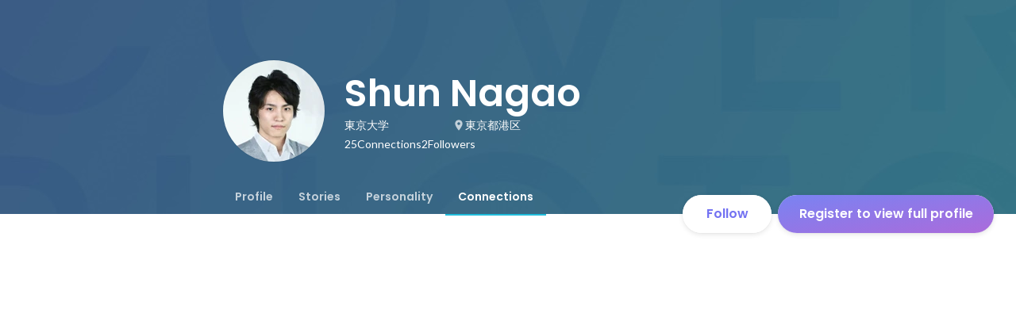

--- FILE ---
content_type: text/html; charset=utf-8
request_url: https://sg.wantedly.com/id/shun_nagao_e/connections
body_size: 14120
content:
<!DOCTYPE html><html lang="en"><head><meta charSet="utf-8"/><meta name="viewport" content="width=device-width, minimum-scale=1, maximum-scale=1, initial-scale=1, viewport-cover=cover, user-scalable=no"/><meta name="keywords" content="ソーシャルリクルーティング,Wantedly,ウォンテッドリー,facebook,求人,採用,転職,就職,就活,ビジネスSNS"/><meta property="fb:app_id" content="234170156611754"/><meta name="twitter:card" content="summary_large_image"/><meta name="twitter:site" content="@wantedly"/><title>Shun Nagao&#x27;s Wantedly Profile</title><meta property="og:title" content="Shun Nagao&#x27;s Wantedly Profile"/><meta property="og:image" content="https://www.wantedly.com/users/74109/share_image"/><meta property="twitter:image" content="https://www.wantedly.com/users/74109/share_image"/><meta property="og:type" content="article"/><meta property="og:description" content="起業はメタルだ！
東京大学大学院情報理工学系研究科修士。IPA未踏クリエータ。メタラー起業家。ヒトクセの立ち上げを行い技術統括を行う傍ら、営業や経営、事業戦略作りなどをしております。最近の趣味はカクテル作り。"/><meta name="description" content="起業はメタルだ！
東京大学大学院情報理工学系研究科修士。IPA未踏クリエータ。メタラー起業家。ヒトクセの立ち上げを行い技術統括を行う傍ら、営業や経営、事業戦略作りなどをしております。最近の趣味はカクテル作り。"/><meta property="og:url" content="https://www.wantedly.com/id/shun_nagao_e"/><meta name="twitter:url" content="https://www.wantedly.com/id/shun_nagao_e"/><meta name="twitter:title" content="Shun Nagao&#x27;s Wantedly Profile"/><meta name="twitter:description" content="起業はメタルだ！
東京大学大学院情報理工学系研究科修士。IPA未踏クリエータ。メタラー起業家。ヒトクセの立ち上げを行い技術統括を行う傍ら、営業や経営、事業戦略作りなどをしております。最近の趣味はカクテル作り。"/><link rel="canonical" href="https://www.wantedly.com/id/shun_nagao_e"/><script type="application/ld+json">{"@context":"https://schema.org","@graph":[{"@type":"Organization","@id":"https://www.wantedly.com/#organization","name":"Wantedly","url":"https://www.wantedly.com","sameAs":["https://wantedlyinc.com","https://www.facebook.com/wantedly","https://x.com/wantedly"],"logo":{"@type":"ImageObject","url":"https://wantedly-assets.wantedly.com/static/logo/logo-color-LightBG.svg","width":"240","height":"60"}},{"@type":"WebSite","@id":"https://www.wantedly.com/#website","url":"https://www.wantedly.com","name":"Wantedly","inLanguage":"ja","publisher":{"@id":"https://www.wantedly.com/#organization"},"potentialAction":{"@type":"SearchAction","target":{"@type":"EntryPoint","urlTemplate":"https://www.wantedly.com/search?query={search_term_string}"},"query-input":"required name=search_term_string"}},{"@type":"ProfilePage","@id":"https://www.wantedly.com/id/shun_nagao_e#profilepage","url":"https://www.wantedly.com/id/shun_nagao_e","name":"Shun Nagao&apos;s Wantedly Profile","description":"起業はメタルだ！\n東京大学大学院情報理工学系研究科修士。IPA未踏クリエータ。メタラー起業家。ヒトクセの立ち上げを行い技術統括を行う傍ら、営業や経営、事業戦略作りなどをしております。最近の趣味はカクテル作り。","inLanguage":"ja","isPartOf":{"@id":"https://www.wantedly.com/#website"},"publisher":{"@id":"https://www.wantedly.com/#organization"},"breadcrumb":{"@id":"https://www.wantedly.com/id/shun_nagao_e#breadcrumbs"},"primaryImageOfPage":{"@type":"ImageObject","@id":"https://www.wantedly.com/id/shun_nagao_e#avatar","url":"https://images.wantedly.com/i/yufZrmb","contentUrl":"https://images.wantedly.com/i/yufZrmb","width":"160","height":"160"},"mainEntity":{"@id":"https://www.wantedly.com/id/shun_nagao_e#person"},"about":{"@id":"https://www.wantedly.com/id/shun_nagao_e#person"}},{"@type":"Person","@id":"https://www.wantedly.com/id/shun_nagao_e#person","name":"Shun Nagao","alternateName":"Shun Nagao","description":"起業はメタルだ！\n東京大学大学院情報理工学系研究科修士。IPA未踏クリエータ。メタラー起業家。ヒトクセの立ち上げを行い技術統括を行う傍ら、営業や経営、事業戦略作りなどをしております。最近の趣味はカクテル作り。","url":"https://www.wantedly.com/id/shun_nagao_e","image":{"@type":"ImageObject","@id":"https://www.wantedly.com/id/shun_nagao_e#avatar","url":"https://images.wantedly.com/i/yufZrmb","contentUrl":"https://images.wantedly.com/i/yufZrmb","width":"160","height":"160"},"address":{"@type":"PostalAddress","addressRegion":"東京都港区","addressCountry":"JP"},"givenName":"Shun","familyName":"Nagao","jobTitle":"東京大学"},{"@type":"BreadcrumbList","@id":"https://www.wantedly.com/id/shun_nagao_e#breadcrumbs","itemListElement":[{"@type":"ListItem","position":1,"name":"Wantedly","item":"https://www.wantedly.com"},{"@type":"ListItem","position":2,"name":"Shun Nagao&apos;s Wantedly Profile","item":"https://www.wantedly.com/id/shun_nagao_e"}]}]}</script><link rel="alternate" hrefLang="x-default" href="https://www.wantedly.com/id/shun_nagao_e"/><link rel="alternate" hrefLang="ja" href="https://www.wantedly.com/id/shun_nagao_e"/><link rel="alternate" hrefLang="ja-jp" href="https://www.wantedly.com/id/shun_nagao_e"/><link rel="alternate" hrefLang="en-jp" href="https://en-jp.wantedly.com/id/shun_nagao_e"/><link rel="alternate" hrefLang="sg" href="https://sg.wantedly.com/id/shun_nagao_e"/><link rel="alternate" hrefLang="en-sg" href="https://sg.wantedly.com/id/shun_nagao_e"/><meta name="next-head-count" content="25"/><link rel="shortcut icon" href="/favicon.ico"/><style type="text/css">$<!-- -->.fresnel-container{margin:0;padding:0;}
@media not all and (min-width:0px) and (max-width:560.98px){.fresnel-at-mobile{display:none!important;}}
@media not all and (min-width:561px) and (max-width:960.98px){.fresnel-at-tablet{display:none!important;}}
@media not all and (min-width:961px) and (max-width:1280.98px){.fresnel-at-laptop{display:none!important;}}
@media not all and (min-width:1281px) and (max-width:1680.98px){.fresnel-at-laptopL{display:none!important;}}
@media not all and (min-width:1681px) and (max-width:1920.98px){.fresnel-at-laptopLL{display:none!important;}}
@media not all and (min-width:1921px){.fresnel-at-laptopXL{display:none!important;}}
@media not all and (max-width:560.98px){.fresnel-lessThan-tablet{display:none!important;}}
@media not all and (max-width:960.98px){.fresnel-lessThan-laptop{display:none!important;}}
@media not all and (max-width:1280.98px){.fresnel-lessThan-laptopL{display:none!important;}}
@media not all and (max-width:1680.98px){.fresnel-lessThan-laptopLL{display:none!important;}}
@media not all and (max-width:1920.98px){.fresnel-lessThan-laptopXL{display:none!important;}}
@media not all and (min-width:561px){.fresnel-greaterThan-mobile{display:none!important;}}
@media not all and (min-width:961px){.fresnel-greaterThan-tablet{display:none!important;}}
@media not all and (min-width:1281px){.fresnel-greaterThan-laptop{display:none!important;}}
@media not all and (min-width:1681px){.fresnel-greaterThan-laptopL{display:none!important;}}
@media not all and (min-width:1921px){.fresnel-greaterThan-laptopLL{display:none!important;}}
@media not all and (min-width:0px){.fresnel-greaterThanOrEqual-mobile{display:none!important;}}
@media not all and (min-width:561px){.fresnel-greaterThanOrEqual-tablet{display:none!important;}}
@media not all and (min-width:961px){.fresnel-greaterThanOrEqual-laptop{display:none!important;}}
@media not all and (min-width:1281px){.fresnel-greaterThanOrEqual-laptopL{display:none!important;}}
@media not all and (min-width:1681px){.fresnel-greaterThanOrEqual-laptopLL{display:none!important;}}
@media not all and (min-width:1921px){.fresnel-greaterThanOrEqual-laptopXL{display:none!important;}}
@media not all and (min-width:0px) and (max-width:560.98px){.fresnel-between-mobile-tablet{display:none!important;}}
@media not all and (min-width:0px) and (max-width:960.98px){.fresnel-between-mobile-laptop{display:none!important;}}
@media not all and (min-width:0px) and (max-width:1280.98px){.fresnel-between-mobile-laptopL{display:none!important;}}
@media not all and (min-width:0px) and (max-width:1680.98px){.fresnel-between-mobile-laptopLL{display:none!important;}}
@media not all and (min-width:0px) and (max-width:1920.98px){.fresnel-between-mobile-laptopXL{display:none!important;}}
@media not all and (min-width:561px) and (max-width:960.98px){.fresnel-between-tablet-laptop{display:none!important;}}
@media not all and (min-width:561px) and (max-width:1280.98px){.fresnel-between-tablet-laptopL{display:none!important;}}
@media not all and (min-width:561px) and (max-width:1680.98px){.fresnel-between-tablet-laptopLL{display:none!important;}}
@media not all and (min-width:561px) and (max-width:1920.98px){.fresnel-between-tablet-laptopXL{display:none!important;}}
@media not all and (min-width:961px) and (max-width:1280.98px){.fresnel-between-laptop-laptopL{display:none!important;}}
@media not all and (min-width:961px) and (max-width:1680.98px){.fresnel-between-laptop-laptopLL{display:none!important;}}
@media not all and (min-width:961px) and (max-width:1920.98px){.fresnel-between-laptop-laptopXL{display:none!important;}}
@media not all and (min-width:1281px) and (max-width:1680.98px){.fresnel-between-laptopL-laptopLL{display:none!important;}}
@media not all and (min-width:1281px) and (max-width:1920.98px){.fresnel-between-laptopL-laptopXL{display:none!important;}}
@media not all and (min-width:1681px) and (max-width:1920.98px){.fresnel-between-laptopLL-laptopXL{display:none!important;}}</style><script src="/_next/environment.js"></script><link rel="preconnect" href="https://fonts.gstatic.com" crossorigin /><link rel="preload" href="https://d3h6oc2shi7z5u.cloudfront.net/3befb6dd212023781c3effa59f0063f58d7c3aea/_next/static/css/53b4e0b06f2855df.css" as="style"/><link rel="stylesheet" href="https://d3h6oc2shi7z5u.cloudfront.net/3befb6dd212023781c3effa59f0063f58d7c3aea/_next/static/css/53b4e0b06f2855df.css" data-n-g=""/><noscript data-n-css=""></noscript><script defer="" nomodule="" src="https://d3h6oc2shi7z5u.cloudfront.net/3befb6dd212023781c3effa59f0063f58d7c3aea/_next/static/chunks/polyfills-42372ed130431b0a.js"></script><script defer="" src="https://d3h6oc2shi7z5u.cloudfront.net/3befb6dd212023781c3effa59f0063f58d7c3aea/_next/static/chunks/5242.aa9cc39b265e5e64.js"></script><script defer="" src="https://d3h6oc2shi7z5u.cloudfront.net/3befb6dd212023781c3effa59f0063f58d7c3aea/_next/static/chunks/9491-8310e9954c212627.js"></script><script defer="" src="https://d3h6oc2shi7z5u.cloudfront.net/3befb6dd212023781c3effa59f0063f58d7c3aea/_next/static/chunks/9101-14a2860ed2cf556a.js"></script><script defer="" src="https://d3h6oc2shi7z5u.cloudfront.net/3befb6dd212023781c3effa59f0063f58d7c3aea/_next/static/chunks/7283.996aefe040d8e48a.js"></script><script defer="" src="https://d3h6oc2shi7z5u.cloudfront.net/3befb6dd212023781c3effa59f0063f58d7c3aea/_next/static/chunks/8908.9868bdfa9b0d47c6.js"></script><script defer="" src="https://d3h6oc2shi7z5u.cloudfront.net/3befb6dd212023781c3effa59f0063f58d7c3aea/_next/static/chunks/7380-ee5071ebada54237.js"></script><script defer="" src="https://d3h6oc2shi7z5u.cloudfront.net/3befb6dd212023781c3effa59f0063f58d7c3aea/_next/static/chunks/3831.20a87c1f6675858c.js"></script><script src="https://d3h6oc2shi7z5u.cloudfront.net/3befb6dd212023781c3effa59f0063f58d7c3aea/_next/static/chunks/webpack-dc3969c01c5b76a0.js" defer=""></script><script src="https://d3h6oc2shi7z5u.cloudfront.net/3befb6dd212023781c3effa59f0063f58d7c3aea/_next/static/chunks/framework-c6ee5607585ef091.js" defer=""></script><script src="https://d3h6oc2shi7z5u.cloudfront.net/3befb6dd212023781c3effa59f0063f58d7c3aea/_next/static/chunks/main-d1107384668fcb9d.js" defer=""></script><script src="https://d3h6oc2shi7z5u.cloudfront.net/3befb6dd212023781c3effa59f0063f58d7c3aea/_next/static/chunks/pages/_app-7f10769a1dbd666e.js" defer=""></script><script src="https://d3h6oc2shi7z5u.cloudfront.net/3befb6dd212023781c3effa59f0063f58d7c3aea/_next/static/chunks/ea88be26-bcaf74411519f7b5.js" defer=""></script><script src="https://d3h6oc2shi7z5u.cloudfront.net/3befb6dd212023781c3effa59f0063f58d7c3aea/_next/static/chunks/2853-9c2a1b7e75dab072.js" defer=""></script><script src="https://d3h6oc2shi7z5u.cloudfront.net/3befb6dd212023781c3effa59f0063f58d7c3aea/_next/static/chunks/15-6ce3a3328f8bc7c2.js" defer=""></script><script src="https://d3h6oc2shi7z5u.cloudfront.net/3befb6dd212023781c3effa59f0063f58d7c3aea/_next/static/chunks/7613-3ede6c31dc1dd359.js" defer=""></script><script src="https://d3h6oc2shi7z5u.cloudfront.net/3befb6dd212023781c3effa59f0063f58d7c3aea/_next/static/chunks/6630-62a481ca0d84ee01.js" defer=""></script><script src="https://d3h6oc2shi7z5u.cloudfront.net/3befb6dd212023781c3effa59f0063f58d7c3aea/_next/static/chunks/1664-7f92015507a893c6.js" defer=""></script><script src="https://d3h6oc2shi7z5u.cloudfront.net/3befb6dd212023781c3effa59f0063f58d7c3aea/_next/static/chunks/2258-e5ca69c6791fbb2e.js" defer=""></script><script src="https://d3h6oc2shi7z5u.cloudfront.net/3befb6dd212023781c3effa59f0063f58d7c3aea/_next/static/chunks/8868-938de8dba28f61ec.js" defer=""></script><script src="https://d3h6oc2shi7z5u.cloudfront.net/3befb6dd212023781c3effa59f0063f58d7c3aea/_next/static/chunks/8764-cee2c2f738df61b2.js" defer=""></script><script src="https://d3h6oc2shi7z5u.cloudfront.net/3befb6dd212023781c3effa59f0063f58d7c3aea/_next/static/chunks/9652-49156ea633eb8c6f.js" defer=""></script><script src="https://d3h6oc2shi7z5u.cloudfront.net/3befb6dd212023781c3effa59f0063f58d7c3aea/_next/static/chunks/2012-d7e0210342d88224.js" defer=""></script><script src="https://d3h6oc2shi7z5u.cloudfront.net/3befb6dd212023781c3effa59f0063f58d7c3aea/_next/static/chunks/9692-cda878f0e9465d75.js" defer=""></script><script src="https://d3h6oc2shi7z5u.cloudfront.net/3befb6dd212023781c3effa59f0063f58d7c3aea/_next/static/chunks/4754-7ffe7b57f6a8def4.js" defer=""></script><script src="https://d3h6oc2shi7z5u.cloudfront.net/3befb6dd212023781c3effa59f0063f58d7c3aea/_next/static/chunks/7812-65de1507cb3a1f05.js" defer=""></script><script src="https://d3h6oc2shi7z5u.cloudfront.net/3befb6dd212023781c3effa59f0063f58d7c3aea/_next/static/chunks/4776-290adec0c3bd095e.js" defer=""></script><script src="https://d3h6oc2shi7z5u.cloudfront.net/3befb6dd212023781c3effa59f0063f58d7c3aea/_next/static/chunks/2142-a9abb0bc4bfe8d0e.js" defer=""></script><script src="https://d3h6oc2shi7z5u.cloudfront.net/3befb6dd212023781c3effa59f0063f58d7c3aea/_next/static/chunks/1909-66c95c7acb7e90b6.js" defer=""></script><script src="https://d3h6oc2shi7z5u.cloudfront.net/3befb6dd212023781c3effa59f0063f58d7c3aea/_next/static/chunks/705-600789812227aafb.js" defer=""></script><script src="https://d3h6oc2shi7z5u.cloudfront.net/3befb6dd212023781c3effa59f0063f58d7c3aea/_next/static/chunks/9801-63f45eca18c12c8a.js" defer=""></script><script src="https://d3h6oc2shi7z5u.cloudfront.net/3befb6dd212023781c3effa59f0063f58d7c3aea/_next/static/chunks/4501-69620014c29966a2.js" defer=""></script><script src="https://d3h6oc2shi7z5u.cloudfront.net/3befb6dd212023781c3effa59f0063f58d7c3aea/_next/static/chunks/4855-4ce76e3e0f1b1cec.js" defer=""></script><script src="https://d3h6oc2shi7z5u.cloudfront.net/3befb6dd212023781c3effa59f0063f58d7c3aea/_next/static/chunks/pages/id/%5B...slugs%5D-fc3dd514ceb45544.js" defer=""></script><script src="https://d3h6oc2shi7z5u.cloudfront.net/3befb6dd212023781c3effa59f0063f58d7c3aea/_next/static/3befb6dd212023781c3effa59f0063f58d7c3aea/_buildManifest.js" defer=""></script><script src="https://d3h6oc2shi7z5u.cloudfront.net/3befb6dd212023781c3effa59f0063f58d7c3aea/_next/static/3befb6dd212023781c3effa59f0063f58d7c3aea/_ssgManifest.js" defer=""></script><style data-styled="" data-styled-version="5.3.11">html,body,div,span,applet,object,iframe,h1,h2,h3,h4,h5,h6,p,blockquote,pre,a,abbr,acronym,address,big,cite,code,del,dfn,em,img,ins,kbd,q,s,samp,small,strike,strong,sub,sup,tt,var,b,u,i,center,dl,dt,dd,ol,ul,li,fieldset,form,label,legend,table,caption,tbody,tfoot,thead,tr,th,td,article,aside,canvas,details,embed,figure,figcaption,footer,header,hgroup,main,menu,nav,output,ruby,section,summary,time,mark,audio,video{margin:0;padding:0;font-size:100%;vertical-align:baseline;border:0;}/*!sc*/
article,aside,details,figcaption,figure,footer,header,hgroup,main,menu,nav,section{display:block;}/*!sc*/
*[hidden]{display:none;}/*!sc*/
body{line-height:1;}/*!sc*/
ol,ul{list-style:none;}/*!sc*/
blockquote,q{quotes:none;}/*!sc*/
blockquote:before,blockquote:after,q:before,q:after{content:"";content:none;}/*!sc*/
table{border-collapse:collapse;border-spacing:0;}/*!sc*/
#container{min-width:initial;}/*!sc*/
@media screen and (max-width:560px){#container{min-width:320px;}}/*!sc*/
#main{margin:0;}/*!sc*/
#main-inner{width:100%;}/*!sc*/
a{-webkit-text-decoration:none;text-decoration:none;}/*!sc*/
a:hover{-webkit-text-decoration:none;text-decoration:none;}/*!sc*/
ul{padding:0;}/*!sc*/
li{margin:0%;text-indent:0;list-style:none;}/*!sc*/
.ReactModal__Html--open,.ReactModal__Body--open{overflow:hidden;}/*!sc*/
textarea{resize:none;}/*!sc*/
button{background:transparent;border:none;outline:none;}/*!sc*/
input[type="number"]{border:unset;}/*!sc*/
input[type="number"]:focus{border:unset;}/*!sc*/
#mainWrapper{z-index:0;background:#ffffff;}/*!sc*/
#visit-frontend-ssr-root img{max-width:unset;}/*!sc*/
data-styled.g343[id="sc-global-lsxYv1"]{content:"sc-global-lsxYv1,"}/*!sc*/
.mQcmi{display:-webkit-box;display:-webkit-flex;display:-ms-flexbox;display:flex;-webkit-box-pack:justify;-webkit-justify-content:space-between;-ms-flex-pack:justify;justify-content:space-between;}/*!sc*/
.mQcmi.mQcmi{min-width:-webkit-fit-content;min-width:-moz-fit-content;min-width:fit-content;}/*!sc*/
data-styled.g1058[id="NoticeToast__StyledToast-sc-1oxrvhh-0"]{content:"mQcmi,"}/*!sc*/
.dGxwzR{max-width:-webkit-fit-content;max-width:-moz-fit-content;max-width:fit-content;}/*!sc*/
data-styled.g1831[id="FollowButton__ButtonTouchArea-sc-cd4d40-0"]{content:"dGxwzR,"}/*!sc*/
.bmKEpx{position:relative;width:112px;height:48px;color:#7372f2;display:-webkit-box;display:-webkit-flex;display:-ms-flexbox;display:flex;-webkit-box-pack:center;-webkit-justify-content:center;-ms-flex-pack:center;justify-content:center;-webkit-align-items:center;-webkit-box-align:center;-ms-flex-align:center;align-items:center;}/*!sc*/
.bmKEpx:before{content:"";position:absolute;top:0;left:0;width:100%;height:100%;background-color:rgba(255,255,255,1);z-index:-1;border-radius:100px;}/*!sc*/
@media screen and (max-width:560px){.bmKEpx{width:112px;display:none;box-shadow:0px 0px 0px 1px rgba(0,0,0,0.02),0px 4px 12px 0px rgba(0,0,0,0.1);}}/*!sc*/
.bmKEpx > small{font-size:14px;}/*!sc*/
.bmKEpx > svg{width:20px;height:20px;}/*!sc*/
.bmKEpx > img{width:20px;height:20px;margin:2px;}/*!sc*/
.bmKEpx > svg,.bmKEpx > img{position:absolute;}/*!sc*/
.bmKEpx > svg.left-icon,.bmKEpx > img.left-icon{top:14px;left:16px;}/*!sc*/
.bmKEpx > svg.right-icon,.bmKEpx > img.right-icon{top:12px;right:12px;}/*!sc*/
.dCcNeE{position:relative;width:auto;height:auto;color:#7372f2;display:-webkit-box;display:-webkit-flex;display:-ms-flexbox;display:flex;-webkit-box-pack:center;-webkit-justify-content:center;-ms-flex-pack:center;justify-content:center;-webkit-align-items:center;-webkit-box-align:center;-ms-flex-align:center;align-items:center;}/*!sc*/
.dCcNeE:before{content:"";position:absolute;top:0;left:0;width:100%;height:100%;background-color:rgba(255,255,255,1);z-index:-1;border-radius:100px;}/*!sc*/
@media screen and (max-width:560px){.dCcNeE{width:112px;display:none;box-shadow:0px 0px 0px 1px rgba(0,0,0,0.02),0px 4px 12px 0px rgba(0,0,0,0.1);}}/*!sc*/
.dCcNeE > small{font-size:14px;}/*!sc*/
.dCcNeE > svg{width:20px;height:20px;}/*!sc*/
.dCcNeE > img{width:20px;height:20px;margin:2px;}/*!sc*/
.dCcNeE > svg{width:20px;height:20px;}/*!sc*/
.dCcNeE > svg.left-icon{margin-right:8px;}/*!sc*/
.dCcNeE > svg.right-icon{margin-left:8px;}/*!sc*/
data-styled.g1832[id="FollowButton__Button-sc-cd4d40-1"]{content:"bmKEpx,dCcNeE,"}/*!sc*/
.hHXxFr{display:-webkit-box;display:-webkit-flex;display:-ms-flexbox;display:flex;gap:8px;}/*!sc*/
data-styled.g1835[id="ConnectionsAndFollowers__Container-sc-1j6r1o5-0"]{content:"hHXxFr,"}/*!sc*/
.jOoYui{display:-webkit-box;display:-webkit-flex;display:-ms-flexbox;display:flex;position:relative;gap:4px;color:rgba(255,255,255,1);border-radius:4px;}/*!sc*/
.jOoYui:before{content:"";position:absolute;top:0;left:-4px;right:-4px;height:100%;background-color:transparent;border-radius:4px;-webkit-transition:background-color 0.2s cubic-bezier(0.3,0.3,0.3,1);transition:background-color 0.2s cubic-bezier(0.3,0.3,0.3,1);}/*!sc*/
.jOoYui:hover:before{background-color:rgba(255,255,255,0.12);}/*!sc*/
.raaxc{display:-webkit-box;display:-webkit-flex;display:-ms-flexbox;display:flex;position:relative;gap:4px;color:rgba(255,255,255,1);border-radius:4px;pointer-events:none;}/*!sc*/
.raaxc:before{content:"";position:absolute;top:0;left:-4px;right:-4px;height:100%;background-color:transparent;border-radius:4px;-webkit-transition:background-color 0.2s cubic-bezier(0.3,0.3,0.3,1);transition:background-color 0.2s cubic-bezier(0.3,0.3,0.3,1);}/*!sc*/
data-styled.g1836[id="ConnectionsAndFollowers__TextWrapper-sc-1j6r1o5-1"]{content:"jOoYui,raaxc,"}/*!sc*/
.bhTNup{position:absolute;top:0;z-index:100;width:100%;}/*!sc*/
@media screen and (min-width:561px){.bhTNup{height:64px;}}/*!sc*/
.bhTNup > div > div > div{box-shadow:none;}/*!sc*/
data-styled.g1966[id="GlobalHeaderContainer__Wrapper-sc-w2zm3i-0"]{content:"bhTNup,"}/*!sc*/
.kuPcsN{background-color:#292929;padding:0 12px;min-height:52px;display:-webkit-box;display:-webkit-flex;display:-ms-flexbox;display:flex;-webkit-box-pack:justify;-webkit-justify-content:space-between;-ms-flex-pack:justify;justify-content:space-between;-webkit-align-items:center;-webkit-box-align:center;-ms-flex-align:center;align-items:center;position:relative;overflow:hidden;}/*!sc*/
data-styled.g1967[id="AppBanner__Base-sc-f58kks-0"]{content:"kuPcsN,"}/*!sc*/
.dpipaL{font-weight:400;font-family:"Lato","Helvetica Neue",Helvetica,"Hiragino Sans","ヒラギノ角ゴシック Pro","Hiragino Kaku Gothic Pro","メイリオ",Meiryo,Osaka,"ＭＳ Ｐゴシック","MS PGothic",sans-serif;font-size:10px;line-height:13px;color:rgba(255,255,255,1);overflow:hidden;text-overflow:ellipsis;white-space:nowrap;}/*!sc*/
data-styled.g1969[id="AppBanner__Caption-sc-f58kks-2"]{content:"dpipaL,"}/*!sc*/
.duyULK{position:absolute;top:-89px;right:-46px;width:156px;height:156px;border-radius:50%;background-color:#08c5e7;}/*!sc*/
data-styled.g1971[id="AppBanner__Motif-sc-f58kks-4"]{content:"duyULK,"}/*!sc*/
.hKZUTc{box-shadow:0px 0px 0px 1px rgba(0,0,0,0.02),0px 1px 3px 0px rgba(0,0,0,0.1);}/*!sc*/
data-styled.g1972[id="AppBanner__OpenAppButtonLink-sc-f58kks-5"]{content:"hKZUTc,"}/*!sc*/
.eYfgVg{position:fixed;left:0;right:0;bottom:0;padding:12px 0px 12px 12px;display:-webkit-box;display:-webkit-flex;display:-ms-flexbox;display:flex;-webkit-align-items:center;-webkit-box-align:center;-ms-flex-align:center;align-items:center;-webkit-box-pack:justify;-webkit-justify-content:space-between;-ms-flex-pack:justify;justify-content:space-between;max-height:58px;}/*!sc*/
@media screen and (min-width:561px){.eYfgVg{display:none;}}/*!sc*/
data-styled.g2464[id="AppInstallationAlert__Surface-sc-njnpo9-0"]{content:"eYfgVg,"}/*!sc*/
.ldRcXC{position:relative;width:272px;height:48px;display:-webkit-box;display:-webkit-flex;display:-ms-flexbox;display:flex;-webkit-box-pack:center;-webkit-justify-content:center;-ms-flex-pack:center;justify-content:center;-webkit-align-items:center;-webkit-box-align:center;-ms-flex-align:center;align-items:center;-webkit-text-decoration:none;text-decoration:none;}/*!sc*/
.ldRcXC:before{content:"";position:absolute;top:0;left:0;width:100%;height:100%;background-color:rgba(255,255,255,1);z-index:-1;border-radius:100px;}/*!sc*/
@media screen and (min-width:961px) and (max-width:1280px){.ldRcXC{width:272px;}}/*!sc*/
@media screen and (min-width:561px) and (max-width:960px){.ldRcXC{width:272px;}}/*!sc*/
@media screen and (max-width:560px){.ldRcXC{width:100%;display:none;box-shadow:0px 0px 0px 1px rgba(0,0,0,0.02),0px 4px 12px 0px rgba(0,0,0,0.1);white-space:nowrap;}}/*!sc*/
.ldRcXC > small{font-size:14px;}/*!sc*/
.ldRcXC > svg{width:20px;height:20px;}/*!sc*/
.ldRcXC > img{width:20px;height:20px;margin:2px;}/*!sc*/
.ldRcXC > svg,.ldRcXC > img{position:absolute;}/*!sc*/
.ldRcXC > svg.left-icon,.ldRcXC > img.left-icon{top:14px;left:16px;}/*!sc*/
.ldRcXC > svg.right-icon,.ldRcXC > img.right-icon{top:12px;right:12px;}/*!sc*/
.hDraJm{position:relative;width:auto;height:auto;display:-webkit-box;display:-webkit-flex;display:-ms-flexbox;display:flex;-webkit-box-pack:center;-webkit-justify-content:center;-ms-flex-pack:center;justify-content:center;-webkit-align-items:center;-webkit-box-align:center;-ms-flex-align:center;align-items:center;-webkit-text-decoration:none;text-decoration:none;}/*!sc*/
.hDraJm:before{content:"";position:absolute;top:0;left:0;width:100%;height:100%;background-color:rgba(255,255,255,1);z-index:-1;border-radius:100px;}/*!sc*/
@media screen and (min-width:961px) and (max-width:1280px){.hDraJm{width:auto;}}/*!sc*/
@media screen and (min-width:561px) and (max-width:960px){.hDraJm{width:auto;}}/*!sc*/
@media screen and (max-width:560px){.hDraJm{width:100%;display:none;box-shadow:0px 0px 0px 1px rgba(0,0,0,0.02),0px 4px 12px 0px rgba(0,0,0,0.1);white-space:nowrap;}}/*!sc*/
.hDraJm > small{font-size:14px;}/*!sc*/
.hDraJm > svg{width:20px;height:20px;}/*!sc*/
.hDraJm > img{width:20px;height:20px;margin:2px;}/*!sc*/
.hDraJm > svg{width:20px;height:20px;}/*!sc*/
.hDraJm > svg.left-icon{margin-right:8px;}/*!sc*/
.hDraJm > svg.right-icon{margin-left:8px;}/*!sc*/
data-styled.g2476[id="ProfilePageCTA__ButtonLink-sc-msy2kv-9"]{content:"ldRcXC,hDraJm,"}/*!sc*/
.cKtytM{display:none;position:absolute;top:0;left:0;right:0;padding:4px;}/*!sc*/
@media screen and (max-width:560px){.cKtytM{display:-webkit-box;display:-webkit-flex;display:-ms-flexbox;display:flex;}}/*!sc*/
.cKtytM > *:nth-child(1),.cKtytM > *:nth-child(2){-webkit-flex:1 1 auto;-ms-flex:1 1 auto;flex:1 1 auto;display:-webkit-box;display:-webkit-flex;display:-ms-flexbox;display:flex;-webkit-align-items:center;-webkit-box-align:center;-ms-flex-align:center;align-items:center;}/*!sc*/
.cKtytM > *:nth-child(1){-webkit-box-pack:start;-webkit-justify-content:flex-start;-ms-flex-pack:start;justify-content:flex-start;}/*!sc*/
.cKtytM > *:nth-child(2){-webkit-box-pack:end;-webkit-justify-content:flex-end;-ms-flex-pack:end;justify-content:flex-end;}/*!sc*/
data-styled.g2479[id="ToolbarForMobile__WrapperDiv-sc-odke3y-0"]{content:"cKtytM,"}/*!sc*/
.dOPezE{display:-webkit-box;display:-webkit-flex;display:-ms-flexbox;display:flex;-webkit-align-items:center;-webkit-box-align:center;-ms-flex-align:center;align-items:center;-webkit-box-pack:center;-webkit-justify-content:center;-ms-flex-pack:center;justify-content:center;padding:0;}/*!sc*/
.dOPezE svg{width:24px;height:24px;}/*!sc*/
data-styled.g2480[id="ToolbarForMobile__IconButtonLink-sc-odke3y-1"]{content:"dOPezE,"}/*!sc*/
.gtnnCJ{position:fixed;top:0;left:0;right:0;z-index:10;background-color:rgba(255,255,255,1);box-shadow:0 0 4px 0 rgba(0,0,0,0.1);opacity:0;visibility:hidden;-webkit-transition:all 0.2s cubic-bezier(0.3,0.3,0.3,1);transition:all 0.2s cubic-bezier(0.3,0.3,0.3,1);}/*!sc*/
@media screen and (max-width:560px){.gtnnCJ > .mainColumn{padding:0 16px;}.gtnnCJ > .rightColumn{display:none;}}/*!sc*/
@media screen and (min-width:561px) and (max-width:960px){.gtnnCJ{padding:0 24px;}.gtnnCJ > .mainColumn{width:720px;max-width:100%;margin:0 auto;}.gtnnCJ > .rightColumn{display:none;}}/*!sc*/
@media screen and (min-width:961px) and (max-width:1280px){.gtnnCJ{display:grid;grid-template-areas:"left-space main-content main-content";grid-template-columns:1fr minmax(720px,54%) 1fr;}.gtnnCJ > .mainColumn{grid-area:main-content;}.gtnnCJ > .rightColumn{display:none;}}/*!sc*/
@media screen and (min-width:1281px){.gtnnCJ{display:grid;grid-template-areas:"left-space main-content main-content";grid-template-columns:1fr min(54%,960px) minmax(300px,1fr);-webkit-column-gap:48px;column-gap:48px;}.gtnnCJ > .mainColumn{grid-area:main-content;}.gtnnCJ > .rightColumn{grid-area:right-content;}}/*!sc*/
@media screen and (max-width:960px){.gtnnCJ{display:none;}}/*!sc*/
.gtnnCJ > div{box-sizing:border-box;height:72px;display:-webkit-box;display:-webkit-flex;display:-ms-flexbox;display:flex;-webkit-flex-direction:row;-ms-flex-direction:row;flex-direction:row;-webkit-align-items:center;-webkit-box-align:center;-ms-flex-align:center;align-items:center;margin-left:-16px;margin-right:24px;}/*!sc*/
.gtnnCJ > div > *:not(:first-child){margin-left:12px;}/*!sc*/
.gtnnCJ > div > *:nth-child(1){-webkit-flex:0 0 32px;-ms-flex:0 0 32px;flex:0 0 32px;width:32px;height:32px;}/*!sc*/
.gtnnCJ > div > *:nth-child(2){-webkit-flex:0 0 auto;-ms-flex:0 0 auto;flex:0 0 auto;font-family:"Poppins","Helvetica Neue",Helvetica,Arial,"Hiragino Sans","ヒラギノ角ゴシック","Hiragino Kaku Gothic ProN","ヒラギノ角ゴ Pro W3",Roboto,"メイリオ",Meiryo,"ＭＳ Ｐゴシック",sans-serif;font-size:20px;font-weight:600;line-height:28px;-webkit-letter-spacing:0.18px;-moz-letter-spacing:0.18px;-ms-letter-spacing:0.18px;letter-spacing:0.18px;color:rgba(0,0,0,0.84);}/*!sc*/
.gtnnCJ > div > *:nth-child(2):lang(en),.gtnnCJ > div > *:nth-child(2) .text-narrow{font-size:20px;font-weight:600;}/*!sc*/
.gtnnCJ > div > *:nth-child(2):lang(ja),.gtnnCJ > div > *:nth-child(2) .text-wide{font-size:18px;font-weight:700;}/*!sc*/
@media screen and (max-width:560px){.gtnnCJ > div > *:nth-child(2){font-family:"Poppins","Helvetica Neue",Helvetica,Arial,"Hiragino Sans","ヒラギノ角ゴシック","Hiragino Kaku Gothic ProN","ヒラギノ角ゴ Pro W3",Roboto,"メイリオ",Meiryo,"ＭＳ Ｐゴシック",sans-serif;font-size:20px;font-weight:600;line-height:28px;}.gtnnCJ > div > *:nth-child(2):lang(en),.gtnnCJ > div > *:nth-child(2) .text-narrow{font-size:20px;font-weight:600;}.gtnnCJ > div > *:nth-child(2):lang(ja),.gtnnCJ > div > *:nth-child(2) .text-wide{font-size:18px;font-weight:700;}}/*!sc*/
.gtnnCJ > div > *:nth-child(2) > svg{width:20px;height:20px;margin-left:4px;color:rgba(0,0,0,0.84);vertical-align:middle;}/*!sc*/
.gtnnCJ > div > *:nth-child(3){-webkit-flex:1 1;-ms-flex:1 1;flex:1 1;font-family:"Lato","Helvetica Neue",Helvetica,"Hiragino Sans","ヒラギノ角ゴシック Pro","Hiragino Kaku Gothic Pro","メイリオ",Meiryo,Osaka,"ＭＳ Ｐゴシック","MS PGothic",sans-serif;font-size:12px;font-weight:400;line-height:16px;color:rgba(0,0,0,0.56);overflow:hidden;text-overflow:ellipsis;white-space:nowrap;margin-right:8px;}/*!sc*/
.gtnnCJ > div > *:nth-child(3):lang(en),.gtnnCJ > div > *:nth-child(3) .text-narrow{font-size:12px;font-weight:400;}/*!sc*/
.gtnnCJ > div > *:nth-child(3):lang(ja),.gtnnCJ > div > *:nth-child(3) .text-wide{font-size:12px;font-weight:400;}/*!sc*/
@media screen and (max-width:560px){.gtnnCJ > div > *:nth-child(3){font-family:"Lato","Helvetica Neue",Helvetica,"Hiragino Sans","ヒラギノ角ゴシック Pro","Hiragino Kaku Gothic Pro","メイリオ",Meiryo,Osaka,"ＭＳ Ｐゴシック","MS PGothic",sans-serif;font-size:12px;font-weight:400;line-height:16px;}.gtnnCJ > div > *:nth-child(3):lang(en),.gtnnCJ > div > *:nth-child(3) .text-narrow{font-size:12px;font-weight:400;}.gtnnCJ > div > *:nth-child(3):lang(ja),.gtnnCJ > div > *:nth-child(3) .text-wide{font-size:12px;font-weight:400;}}/*!sc*/
.gtnnCJ > div > *:nth-child(4){-webkit-flex:0 0 auto;-ms-flex:0 0 auto;flex:0 0 auto;}/*!sc*/
.gtnnCJ > div > *:nth-child(5){-webkit-flex:0 0 auto;-ms-flex:0 0 auto;flex:0 0 auto;}/*!sc*/
data-styled.g2490[id="StickyHeader__Surface-sc-2ouqjp-0"]{content:"gtnnCJ,"}/*!sc*/
.iRUOfQ{list-style:none;display:-webkit-box;display:-webkit-flex;display:-ms-flexbox;display:flex;}/*!sc*/
data-styled.g2491[id="StickyHeader__TabsUl-sc-2ouqjp-1"]{content:"iRUOfQ,"}/*!sc*/
.kPMHOE{font-family:"Poppins","Helvetica Neue",Helvetica,Arial,"Hiragino Sans","ヒラギノ角ゴシック","Hiragino Kaku Gothic ProN","ヒラギノ角ゴ Pro W3",Roboto,"メイリオ",Meiryo,"ＭＳ Ｐゴシック",sans-serif;font-size:14px;font-weight:600;line-height:24px;display:inline-block;min-width:unset;padding-left:8px;padding-right:8px;-webkit-text-decoration:none;text-decoration:none;position:relative;}/*!sc*/
.kPMHOE:lang(en),.kPMHOE .text-narrow{font-size:14px;font-weight:600;}/*!sc*/
.kPMHOE:lang(ja),.kPMHOE .text-wide{font-size:14px;font-weight:600;}/*!sc*/
@media screen and (max-width:560px){.kPMHOE{font-family:"Poppins","Helvetica Neue",Helvetica,Arial,"Hiragino Sans","ヒラギノ角ゴシック","Hiragino Kaku Gothic ProN","ヒラギノ角ゴ Pro W3",Roboto,"メイリオ",Meiryo,"ＭＳ Ｐゴシック",sans-serif;font-size:14px;font-weight:600;line-height:24px;}.kPMHOE:lang(en),.kPMHOE .text-narrow{font-size:14px;font-weight:600;}.kPMHOE:lang(ja),.kPMHOE .text-wide{font-size:14px;font-weight:600;}}/*!sc*/
.kPMHOE::before{position:absolute;content:"";width:16px;border-bottom:2px solid transparent;margin:0 auto;bottom:0;left:0;right:0;height:0;}/*!sc*/
.kPMHOE[aria-selected="true"]{color:rgba(0,0,0,0.74);}/*!sc*/
.kPMHOE[aria-selected="true"]::before{border-bottom-color:#21bddb;}/*!sc*/
data-styled.g2492[id="StickyHeader__TabLink-sc-2ouqjp-2"]{content:"kPMHOE,"}/*!sc*/
.fNUcqq{padding-left:0;padding-right:0;}/*!sc*/
data-styled.g2493[id="StickyHeader__TabLinkTouchArea-sc-2ouqjp-3"]{content:"fNUcqq,"}/*!sc*/
.eerpQF{display:-webkit-box;display:-webkit-flex;display:-ms-flexbox;display:flex;-webkit-align-items:center;-webkit-box-align:center;-ms-flex-align:center;align-items:center;}/*!sc*/
data-styled.g2494[id="StickyHeader__ButtonsDiv-sc-2ouqjp-4"]{content:"eerpQF,"}/*!sc*/
@media screen and (max-width:560px){.gWOHgI{-webkit-transform:translateY(0);-ms-transform:translateY(0);transform:translateY(0);-webkit-transition:all 200ms cubic-bezier(0.5,0,0.7,0.7);transition:all 200ms cubic-bezier(0.5,0,0.7,0.7);opacity:1;}}/*!sc*/
data-styled.g2511[id="Header__BottomButtonsDiv-sc-7tp59i-0"]{content:"gWOHgI,"}/*!sc*/
.hVVcbX{background-color:transparent;background-blend-mode:overlay;background-size:cover;background-position:center;background-repeat:no-repeat;height:21vw;min-height:270px;max-height:360px;margin-bottom:48px;position:relative;}/*!sc*/
@media screen and (max-width:560px){.hVVcbX{background-image:url("https://yashima-assets.wantedly.com/static/cover/background_default_profile_cover_2x.jpg");background-image:-webkit-image-set(url("https://yashima-assets.wantedly.com/static/cover/background_default_profile_cover_2x.jpg") 1x,url("https://yashima-assets.wantedly.com/static/cover/background_default_profile_cover_2x.jpg") 2x,url("https://yashima-assets.wantedly.com/static/cover/background_default_profile_cover_2x.jpg") 3x);background-image:image-set(url("https://yashima-assets.wantedly.com/static/cover/background_default_profile_cover_2x.jpg") 1x,url("https://yashima-assets.wantedly.com/static/cover/background_default_profile_cover_2x.jpg") 2x,url("https://yashima-assets.wantedly.com/static/cover/background_default_profile_cover_2x.jpg") 3x);}}/*!sc*/
@media screen and (min-width:561px) and (max-width:960px){.hVVcbX{background-image:url("https://yashima-assets.wantedly.com/static/cover/background_default_profile_cover_2x.jpg");background-image:-webkit-image-set(url("https://yashima-assets.wantedly.com/static/cover/background_default_profile_cover_2x.jpg") 1x,url("https://yashima-assets.wantedly.com/static/cover/background_default_profile_cover_2x.jpg") 2x,url("https://yashima-assets.wantedly.com/static/cover/background_default_profile_cover_2x.jpg") 3x);background-image:image-set(url("https://yashima-assets.wantedly.com/static/cover/background_default_profile_cover_2x.jpg") 1x,url("https://yashima-assets.wantedly.com/static/cover/background_default_profile_cover_2x.jpg") 2x,url("https://yashima-assets.wantedly.com/static/cover/background_default_profile_cover_2x.jpg") 3x);}}/*!sc*/
@media screen and (min-width:961px) and (max-width:1280px){.hVVcbX{background-image:url("https://yashima-assets.wantedly.com/static/cover/background_default_profile_cover_2x.jpg");background-image:-webkit-image-set(url("https://yashima-assets.wantedly.com/static/cover/background_default_profile_cover_2x.jpg") 1x,url("https://yashima-assets.wantedly.com/static/cover/background_default_profile_cover_2x.jpg") 2x,url("https://yashima-assets.wantedly.com/static/cover/background_default_profile_cover_2x.jpg") 3x);background-image:image-set(url("https://yashima-assets.wantedly.com/static/cover/background_default_profile_cover_2x.jpg") 1x,url("https://yashima-assets.wantedly.com/static/cover/background_default_profile_cover_2x.jpg") 2x,url("https://yashima-assets.wantedly.com/static/cover/background_default_profile_cover_2x.jpg") 3x);}}/*!sc*/
@media screen and (min-width:1281px){.hVVcbX{background-image:url("https://yashima-assets.wantedly.com/static/cover/background_default_profile_cover_2x.jpg");background-image:-webkit-image-set(url("https://yashima-assets.wantedly.com/static/cover/background_default_profile_cover_2x.jpg") 1x,url("https://yashima-assets.wantedly.com/static/cover/background_default_profile_cover_2x.jpg") 2x,url("https://yashima-assets.wantedly.com/static/cover/background_default_profile_cover_2x.jpg") 3x);background-image:image-set(url("https://yashima-assets.wantedly.com/static/cover/background_default_profile_cover_2x.jpg") 1x,url("https://yashima-assets.wantedly.com/static/cover/background_default_profile_cover_2x.jpg") 2x,url("https://yashima-assets.wantedly.com/static/cover/background_default_profile_cover_2x.jpg") 3x);}}/*!sc*/
@media screen and (max-width:560px){.hVVcbX > .mainColumn{padding:0 16px;}.hVVcbX > .rightColumn{display:none;}}/*!sc*/
@media screen and (min-width:561px) and (max-width:960px){.hVVcbX{padding:0 24px;}.hVVcbX > .mainColumn{width:720px;max-width:100%;margin:0 auto;}.hVVcbX > .rightColumn{display:none;}}/*!sc*/
@media screen and (min-width:961px) and (max-width:1280px){.hVVcbX{display:grid;grid-template-areas:"left-space main-content right-content";grid-template-columns:1fr minmax(720px,54%) 1fr;}.hVVcbX > .mainColumn{grid-area:main-content;}.hVVcbX > .rightColumn{display:none;}}/*!sc*/
@media screen and (min-width:1281px){.hVVcbX{display:grid;grid-template-areas:"left-space main-content right-content";grid-template-columns:1fr min(54%,960px) minmax(300px,1fr);-webkit-column-gap:48px;column-gap:48px;}.hVVcbX > .mainColumn{grid-area:main-content;}.hVVcbX > .rightColumn{grid-area:right-content;}}/*!sc*/
@media screen and (max-width:1280px){.hVVcbX{margin-bottom:40px;}}/*!sc*/
@media screen and (max-width:560px){.hVVcbX{margin-bottom:32px;}}/*!sc*/
.hVVcbX > .mainColumn{display:-webkit-box;display:-webkit-flex;display:-ms-flexbox;display:flex;-webkit-flex-direction:column;-ms-flex-direction:column;flex-direction:column;-webkit-box-pack:end;-webkit-justify-content:flex-end;-ms-flex-pack:end;justify-content:flex-end;}/*!sc*/
@media screen and (max-width:1280px){.hVVcbX > .mainColumn{height:calc(100% + 2px);}}/*!sc*/
@media screen and (min-width:1281px){.hVVcbX > .mainColumn{margin-bottom:-2px;}}/*!sc*/
.hVVcbX > .mainColumn > .headerMainContent{display:-webkit-box;display:-webkit-flex;display:-ms-flexbox;display:flex;-webkit-align-items:center;-webkit-box-align:center;-ms-flex-align:center;align-items:center;margin-bottom:16px;}/*!sc*/
@media screen and (min-width:1681px){.hVVcbX > .mainColumn > .headerMainContent{margin-bottom:24px;}}/*!sc*/
.hVVcbX > .mainColumn > .headerMainContent > .avatar{position:relative;}/*!sc*/
.hVVcbX > .mainColumn > .headerMainContent > .avatar input[type="file"]{position:absolute;top:0;bottom:0;left:0;right:0;opacity:0;cursor:pointer;}/*!sc*/
@media screen and (max-width:560px){.hVVcbX > .mainColumn .headerTabs{margin:0 -16px;padding:0;}.hVVcbX > .mainColumn .headerMainContent{-webkit-flex-direction:row-reverse;-ms-flex-direction:row-reverse;flex-direction:row-reverse;-webkit-box-pack:justify;-webkit-justify-content:space-between;-ms-flex-pack:justify;justify-content:space-between;margin-bottom:6px;}.hVVcbX > .mainColumn .headerMainContent > .avatar{margin-bottom:4px;}.hVVcbX > .mainColumn .headerMainContent > .nameAndDesc{-webkit-flex:1 1 auto;-ms-flex:1 1 auto;flex:1 1 auto;}}/*!sc*/
.hVVcbX > .rightColumn{display:-webkit-box;display:-webkit-flex;display:-ms-flexbox;display:flex;-webkit-flex-direction:column;-ms-flex-direction:column;flex-direction:column;-webkit-align-items:flex-end;-webkit-box-align:flex-end;-ms-flex-align:flex-end;align-items:flex-end;-webkit-box-pack:center;-webkit-justify-content:center;-ms-flex-pack:center;justify-content:center;padding-top:72px;padding-bottom:30px;}/*!sc*/
.hVVcbX > .rightColumn > *:first-child{width:300px;}/*!sc*/
.hVVcbX > .Header__BottomButtonsDiv-sc-7tp59i-0{right:24px;display:-webkit-box;display:-webkit-flex;display:-ms-flexbox;display:flex;}/*!sc*/
@media screen and (max-width:560px){.hVVcbX > .Header__BottomButtonsDiv-sc-7tp59i-0{z-index:1;position:fixed;left:12px;right:12px;bottom:12px;}.hVVcbX > .Header__BottomButtonsDiv-sc-7tp59i-0 > *{-webkit-flex:1;-ms-flex:1;flex:1;}}/*!sc*/
@media screen and (min-width:561px) and (max-width:960px){.hVVcbX > .Header__BottomButtonsDiv-sc-7tp59i-0{z-index:1;position:fixed;bottom:16px;}}/*!sc*/
@media screen and (min-width:961px){.hVVcbX > .Header__BottomButtonsDiv-sc-7tp59i-0{z-index:1;position:absolute;bottom:-30px;}}/*!sc*/
data-styled.g2512[id="Header__HeaderDiv-sc-7tp59i-1"]{content:"hVVcbX,"}/*!sc*/
.haipzB{cursor:default;color:rgba(255,255,255,1);margin-left:24px;min-width:0;}/*!sc*/
@media screen and (max-width:560px){.haipzB{margin-left:0;margin-right:8px;}.haipzB:last-child{margin-bottom:8px;}}/*!sc*/
.haipzB .Header__EditIcon-sc-7tp59i-3{opacity:1;}/*!sc*/
@media screen and (min-width:961px){.haipzB .Header__EditIcon-sc-7tp59i-3{opacity:0;}.haipzB .Header__EditIcon-sc-7tp59i-3:hover{opacity:1;}}/*!sc*/
data-styled.g2515[id="Header__NameAndDescDiv-sc-7tp59i-4"]{content:"haipzB,"}/*!sc*/
.jqTGJM{font-family:"Poppins","Helvetica Neue",Helvetica,Arial,"Hiragino Sans","ヒラギノ角ゴシック","Hiragino Kaku Gothic ProN","ヒラギノ角ゴ Pro W3",Roboto,"メイリオ",Meiryo,"ＭＳ Ｐゴシック",sans-serif;font-size:48px;font-weight:600;line-height:56px;margin:0;display:inline-block;position:relative;}/*!sc*/
.jqTGJM:lang(en),.jqTGJM .text-narrow{font-size:48px;font-weight:600;}/*!sc*/
.jqTGJM:lang(ja),.jqTGJM .text-wide{font-size:40px;font-weight:700;}/*!sc*/
@media screen and (max-width:560px){.jqTGJM{font-family:"Poppins","Helvetica Neue",Helvetica,Arial,"Hiragino Sans","ヒラギノ角ゴシック","Hiragino Kaku Gothic ProN","ヒラギノ角ゴ Pro W3",Roboto,"メイリオ",Meiryo,"ＭＳ Ｐゴシック",sans-serif;font-size:36px;font-weight:600;line-height:44px;}.jqTGJM:lang(en),.jqTGJM .text-narrow{font-size:36px;font-weight:600;}.jqTGJM:lang(ja),.jqTGJM .text-wide{font-size:32px;font-weight:700;}}/*!sc*/
@media screen and (max-width:560px){.jqTGJM{margin-bottom:8px;}}/*!sc*/
@media screen and (min-width:1681px){.jqTGJM{font-family:"Poppins","Helvetica Neue",Helvetica,Arial,"Hiragino Sans","ヒラギノ角ゴシック","Hiragino Kaku Gothic ProN","ヒラギノ角ゴ Pro W3",Roboto,"メイリオ",Meiryo,"ＭＳ Ｐゴシック",sans-serif;font-size:64px;font-weight:600;line-height:72px;}.jqTGJM:lang(en),.jqTGJM .text-narrow{font-size:64px;font-weight:600;}.jqTGJM:lang(ja),.jqTGJM .text-wide{font-size:56px;font-weight:700;}@media screen and (max-width:560px){.jqTGJM{font-family:"Poppins","Helvetica Neue",Helvetica,Arial,"Hiragino Sans","ヒラギノ角ゴシック","Hiragino Kaku Gothic ProN","ヒラギノ角ゴ Pro W3",Roboto,"メイリオ",Meiryo,"ＭＳ Ｐゴシック",sans-serif;font-size:48px;font-weight:600;line-height:56px;}.jqTGJM:lang(en),.jqTGJM .text-narrow{font-size:48px;font-weight:600;}.jqTGJM:lang(ja),.jqTGJM .text-wide{font-size:42px;font-weight:700;}}}/*!sc*/
data-styled.g2516[id="Header__NameH1-sc-7tp59i-5"]{content:"jqTGJM,"}/*!sc*/
.jWhYMk{display:grid;grid-template:"s1 s2" auto / auto auto;-webkit-column-gap:4px;column-gap:4px;-webkit-align-items:center;-webkit-box-align:center;-ms-flex-align:center;align-items:center;font-family:"Lato","Helvetica Neue",Helvetica,"Hiragino Sans","ヒラギノ角ゴシック Pro","Hiragino Kaku Gothic Pro","メイリオ",Meiryo,Osaka,"ＭＳ Ｐゴシック","MS PGothic",sans-serif;font-size:14px;font-weight:400;line-height:24px;}/*!sc*/
.jWhYMk > span{display:-webkit-box;display:-webkit-flex;display:-ms-flexbox;display:flex;-webkit-align-items:center;-webkit-box-align:center;-ms-flex-align:center;align-items:center;overflow:hidden;text-overflow:ellipsis;white-space:nowrap;}/*!sc*/
.jWhYMk:lang(en),.jWhYMk .text-narrow{font-size:14px;font-weight:400;}/*!sc*/
.jWhYMk:lang(ja),.jWhYMk .text-wide{font-size:14px;font-weight:400;}/*!sc*/
@media screen and (max-width:560px){.jWhYMk{font-family:"Lato","Helvetica Neue",Helvetica,"Hiragino Sans","ヒラギノ角ゴシック Pro","Hiragino Kaku Gothic Pro","メイリオ",Meiryo,Osaka,"ＭＳ Ｐゴシック","MS PGothic",sans-serif;font-size:14px;font-weight:400;line-height:22px;}.jWhYMk:lang(en),.jWhYMk .text-narrow{font-size:14px;font-weight:400;}.jWhYMk:lang(ja),.jWhYMk .text-wide{font-size:14px;font-weight:400;}}/*!sc*/
.jWhYMk > .location svg{width:16px;height:16px;opacity:70%;vertical-align:middle;}/*!sc*/
@media screen and (max-width:560px){.jWhYMk > span{text-overflow:initial;white-space:initial;display:-webkit-box;-webkit-line-clamp:2;-webkit-box-orient:vertical;}@supports not (-webkit-line-clamp:2){.jWhYMk > span{text-overflow:ellipsis;white-space:nowrap;}}.jWhYMk > .location{display:none;}}/*!sc*/
data-styled.g2517[id="Header__DescriptionDiv-sc-7tp59i-6"]{content:"jWhYMk,"}/*!sc*/
.jbLAFe{list-style:none;display:-webkit-box;display:-webkit-flex;display:-ms-flexbox;display:flex;margin:0;padding:0;overflow:auto;}/*!sc*/
data-styled.g2519[id="Header__TabsUl-sc-7tp59i-8"]{content:"jbLAFe,"}/*!sc*/
.kDxFnD{font-family:"Poppins","Helvetica Neue",Helvetica,Arial,"Hiragino Sans","ヒラギノ角ゴシック","Hiragino Kaku Gothic ProN","ヒラギノ角ゴ Pro W3",Roboto,"メイリオ",Meiryo,"ＭＳ Ｐゴシック",sans-serif;font-size:14px;font-weight:600;line-height:24px;display:inline-block;padding:12px 16px 10px;-webkit-text-decoration:none;text-decoration:none;}/*!sc*/
.kDxFnD:lang(en),.kDxFnD .text-narrow{font-size:14px;font-weight:600;}/*!sc*/
.kDxFnD:lang(ja),.kDxFnD .text-wide{font-size:14px;font-weight:600;}/*!sc*/
@media screen and (max-width:560px){.kDxFnD{font-family:"Poppins","Helvetica Neue",Helvetica,Arial,"Hiragino Sans","ヒラギノ角ゴシック","Hiragino Kaku Gothic ProN","ヒラギノ角ゴ Pro W3",Roboto,"メイリオ",Meiryo,"ＭＳ Ｐゴシック",sans-serif;font-size:14px;font-weight:600;line-height:24px;}.kDxFnD:lang(en),.kDxFnD .text-narrow{font-size:14px;font-weight:600;}.kDxFnD:lang(ja),.kDxFnD .text-wide{font-size:14px;font-weight:600;}}/*!sc*/
data-styled.g2520[id="Header__TabLink-sc-7tp59i-9"]{content:"kDxFnD,"}/*!sc*/
.fPRvKt{white-space:nowrap;border-bottom:2px solid transparent;}/*!sc*/
.fPRvKt[aria-selected="true"]{border-bottom-color:#21bddb;cursor:default;}/*!sc*/
.fPRvKt[aria-selected="true"] .Header__TabLink-sc-7tp59i-9{color:rgba(255,255,255,1);}/*!sc*/
data-styled.g2521[id="Header__TabLi-sc-7tp59i-10"]{content:"fPRvKt,"}/*!sc*/
.gIIQHZ{display:-webkit-box;display:-webkit-flex;display:-ms-flexbox;display:flex;-webkit-flex-direction:column;-ms-flex-direction:column;flex-direction:column;gap:4px;}/*!sc*/
@media screen and (max-width:560px){.gIIQHZ{gap:6px;}}/*!sc*/
data-styled.g2522[id="Header__AdditionalInfoDiv-sc-7tp59i-11"]{content:"gIIQHZ,"}/*!sc*/
.XvbpH{display:-webkit-box;display:-webkit-flex;display:-ms-flexbox;display:flex;-webkit-flex-direction:column;-ms-flex-direction:column;flex-direction:column;margin-left:24px;gap:4px;}/*!sc*/
@media screen and (max-width:560px){.XvbpH{margin-left:0;margin-right:8px;}}/*!sc*/
data-styled.g2523[id="Header__ConnectionsAndFollowersDiv-sc-7tp59i-12"]{content:"XvbpH,"}/*!sc*/
</style><style data-href="https://fonts.googleapis.com/css?family=Poppins:300,400,500,600|Lato:400,500,600,700&display=swap">@font-face{font-family:'Lato';font-style:normal;font-weight:400;font-display:swap;src:url(https://fonts.gstatic.com/l/font?kit=S6uyw4BMUTPHjx4wWA&skey=2d58b92a99e1c086&v=v25) format('woff')}@font-face{font-family:'Lato';font-style:normal;font-weight:700;font-display:swap;src:url(https://fonts.gstatic.com/l/font?kit=S6u9w4BMUTPHh6UVSwiPHw&skey=3480a19627739c0d&v=v25) format('woff')}@font-face{font-family:'Poppins';font-style:normal;font-weight:300;font-display:swap;src:url(https://fonts.gstatic.com/l/font?kit=pxiByp8kv8JHgFVrLDz8Z1xlEw&skey=4aabc5055a39e031&v=v24) format('woff')}@font-face{font-family:'Poppins';font-style:normal;font-weight:400;font-display:swap;src:url(https://fonts.gstatic.com/l/font?kit=pxiEyp8kv8JHgFVrJJfedA&skey=87759fb096548f6d&v=v24) format('woff')}@font-face{font-family:'Poppins';font-style:normal;font-weight:500;font-display:swap;src:url(https://fonts.gstatic.com/l/font?kit=pxiByp8kv8JHgFVrLGT9Z1xlEw&skey=d4526a9b64c21b87&v=v24) format('woff')}@font-face{font-family:'Poppins';font-style:normal;font-weight:600;font-display:swap;src:url(https://fonts.gstatic.com/l/font?kit=pxiByp8kv8JHgFVrLEj6Z1xlEw&skey=ce7ef9d62ca89319&v=v24) format('woff')}@font-face{font-family:'Lato';font-style:normal;font-weight:400;font-display:swap;src:url(https://fonts.gstatic.com/s/lato/v25/S6uyw4BMUTPHjxAwXiWtFCfQ7A.woff2) format('woff2');unicode-range:U+0100-02BA,U+02BD-02C5,U+02C7-02CC,U+02CE-02D7,U+02DD-02FF,U+0304,U+0308,U+0329,U+1D00-1DBF,U+1E00-1E9F,U+1EF2-1EFF,U+2020,U+20A0-20AB,U+20AD-20C0,U+2113,U+2C60-2C7F,U+A720-A7FF}@font-face{font-family:'Lato';font-style:normal;font-weight:400;font-display:swap;src:url(https://fonts.gstatic.com/s/lato/v25/S6uyw4BMUTPHjx4wXiWtFCc.woff2) format('woff2');unicode-range:U+0000-00FF,U+0131,U+0152-0153,U+02BB-02BC,U+02C6,U+02DA,U+02DC,U+0304,U+0308,U+0329,U+2000-206F,U+20AC,U+2122,U+2191,U+2193,U+2212,U+2215,U+FEFF,U+FFFD}@font-face{font-family:'Lato';font-style:normal;font-weight:700;font-display:swap;src:url(https://fonts.gstatic.com/s/lato/v25/S6u9w4BMUTPHh6UVSwaPGQ3q5d0N7w.woff2) format('woff2');unicode-range:U+0100-02BA,U+02BD-02C5,U+02C7-02CC,U+02CE-02D7,U+02DD-02FF,U+0304,U+0308,U+0329,U+1D00-1DBF,U+1E00-1E9F,U+1EF2-1EFF,U+2020,U+20A0-20AB,U+20AD-20C0,U+2113,U+2C60-2C7F,U+A720-A7FF}@font-face{font-family:'Lato';font-style:normal;font-weight:700;font-display:swap;src:url(https://fonts.gstatic.com/s/lato/v25/S6u9w4BMUTPHh6UVSwiPGQ3q5d0.woff2) format('woff2');unicode-range:U+0000-00FF,U+0131,U+0152-0153,U+02BB-02BC,U+02C6,U+02DA,U+02DC,U+0304,U+0308,U+0329,U+2000-206F,U+20AC,U+2122,U+2191,U+2193,U+2212,U+2215,U+FEFF,U+FFFD}@font-face{font-family:'Poppins';font-style:normal;font-weight:300;font-display:swap;src:url(https://fonts.gstatic.com/s/poppins/v24/pxiByp8kv8JHgFVrLDz8Z11lFd2JQEl8qw.woff2) format('woff2');unicode-range:U+0900-097F,U+1CD0-1CF9,U+200C-200D,U+20A8,U+20B9,U+20F0,U+25CC,U+A830-A839,U+A8E0-A8FF,U+11B00-11B09}@font-face{font-family:'Poppins';font-style:normal;font-weight:300;font-display:swap;src:url(https://fonts.gstatic.com/s/poppins/v24/pxiByp8kv8JHgFVrLDz8Z1JlFd2JQEl8qw.woff2) format('woff2');unicode-range:U+0100-02BA,U+02BD-02C5,U+02C7-02CC,U+02CE-02D7,U+02DD-02FF,U+0304,U+0308,U+0329,U+1D00-1DBF,U+1E00-1E9F,U+1EF2-1EFF,U+2020,U+20A0-20AB,U+20AD-20C0,U+2113,U+2C60-2C7F,U+A720-A7FF}@font-face{font-family:'Poppins';font-style:normal;font-weight:300;font-display:swap;src:url(https://fonts.gstatic.com/s/poppins/v24/pxiByp8kv8JHgFVrLDz8Z1xlFd2JQEk.woff2) format('woff2');unicode-range:U+0000-00FF,U+0131,U+0152-0153,U+02BB-02BC,U+02C6,U+02DA,U+02DC,U+0304,U+0308,U+0329,U+2000-206F,U+20AC,U+2122,U+2191,U+2193,U+2212,U+2215,U+FEFF,U+FFFD}@font-face{font-family:'Poppins';font-style:normal;font-weight:400;font-display:swap;src:url(https://fonts.gstatic.com/s/poppins/v24/pxiEyp8kv8JHgFVrJJbecnFHGPezSQ.woff2) format('woff2');unicode-range:U+0900-097F,U+1CD0-1CF9,U+200C-200D,U+20A8,U+20B9,U+20F0,U+25CC,U+A830-A839,U+A8E0-A8FF,U+11B00-11B09}@font-face{font-family:'Poppins';font-style:normal;font-weight:400;font-display:swap;src:url(https://fonts.gstatic.com/s/poppins/v24/pxiEyp8kv8JHgFVrJJnecnFHGPezSQ.woff2) format('woff2');unicode-range:U+0100-02BA,U+02BD-02C5,U+02C7-02CC,U+02CE-02D7,U+02DD-02FF,U+0304,U+0308,U+0329,U+1D00-1DBF,U+1E00-1E9F,U+1EF2-1EFF,U+2020,U+20A0-20AB,U+20AD-20C0,U+2113,U+2C60-2C7F,U+A720-A7FF}@font-face{font-family:'Poppins';font-style:normal;font-weight:400;font-display:swap;src:url(https://fonts.gstatic.com/s/poppins/v24/pxiEyp8kv8JHgFVrJJfecnFHGPc.woff2) format('woff2');unicode-range:U+0000-00FF,U+0131,U+0152-0153,U+02BB-02BC,U+02C6,U+02DA,U+02DC,U+0304,U+0308,U+0329,U+2000-206F,U+20AC,U+2122,U+2191,U+2193,U+2212,U+2215,U+FEFF,U+FFFD}@font-face{font-family:'Poppins';font-style:normal;font-weight:500;font-display:swap;src:url(https://fonts.gstatic.com/s/poppins/v24/pxiByp8kv8JHgFVrLGT9Z11lFd2JQEl8qw.woff2) format('woff2');unicode-range:U+0900-097F,U+1CD0-1CF9,U+200C-200D,U+20A8,U+20B9,U+20F0,U+25CC,U+A830-A839,U+A8E0-A8FF,U+11B00-11B09}@font-face{font-family:'Poppins';font-style:normal;font-weight:500;font-display:swap;src:url(https://fonts.gstatic.com/s/poppins/v24/pxiByp8kv8JHgFVrLGT9Z1JlFd2JQEl8qw.woff2) format('woff2');unicode-range:U+0100-02BA,U+02BD-02C5,U+02C7-02CC,U+02CE-02D7,U+02DD-02FF,U+0304,U+0308,U+0329,U+1D00-1DBF,U+1E00-1E9F,U+1EF2-1EFF,U+2020,U+20A0-20AB,U+20AD-20C0,U+2113,U+2C60-2C7F,U+A720-A7FF}@font-face{font-family:'Poppins';font-style:normal;font-weight:500;font-display:swap;src:url(https://fonts.gstatic.com/s/poppins/v24/pxiByp8kv8JHgFVrLGT9Z1xlFd2JQEk.woff2) format('woff2');unicode-range:U+0000-00FF,U+0131,U+0152-0153,U+02BB-02BC,U+02C6,U+02DA,U+02DC,U+0304,U+0308,U+0329,U+2000-206F,U+20AC,U+2122,U+2191,U+2193,U+2212,U+2215,U+FEFF,U+FFFD}@font-face{font-family:'Poppins';font-style:normal;font-weight:600;font-display:swap;src:url(https://fonts.gstatic.com/s/poppins/v24/pxiByp8kv8JHgFVrLEj6Z11lFd2JQEl8qw.woff2) format('woff2');unicode-range:U+0900-097F,U+1CD0-1CF9,U+200C-200D,U+20A8,U+20B9,U+20F0,U+25CC,U+A830-A839,U+A8E0-A8FF,U+11B00-11B09}@font-face{font-family:'Poppins';font-style:normal;font-weight:600;font-display:swap;src:url(https://fonts.gstatic.com/s/poppins/v24/pxiByp8kv8JHgFVrLEj6Z1JlFd2JQEl8qw.woff2) format('woff2');unicode-range:U+0100-02BA,U+02BD-02C5,U+02C7-02CC,U+02CE-02D7,U+02DD-02FF,U+0304,U+0308,U+0329,U+1D00-1DBF,U+1E00-1E9F,U+1EF2-1EFF,U+2020,U+20A0-20AB,U+20AD-20C0,U+2113,U+2C60-2C7F,U+A720-A7FF}@font-face{font-family:'Poppins';font-style:normal;font-weight:600;font-display:swap;src:url(https://fonts.gstatic.com/s/poppins/v24/pxiByp8kv8JHgFVrLEj6Z1xlFd2JQEk.woff2) format('woff2');unicode-range:U+0000-00FF,U+0131,U+0152-0153,U+02BB-02BC,U+02C6,U+02DA,U+02DC,U+0304,U+0308,U+0329,U+2000-206F,U+20AC,U+2122,U+2191,U+2193,U+2212,U+2215,U+FEFF,U+FFFD}</style></head><body><div id="__next"><noscript><iframe src="https://www.googletagmanager.com/ns.html?id=GTM-NK3SZPP" height="0" width="0" style="display:none;visibility:hidden"></iframe></noscript> <div data-overlay-container="true"><div class="fresnel-container fresnel-at-mobile fresnel-:R576:"><div><div class="AppBanner__Base-sc-f58kks-0 kuPcsN"><div class="AppBanner__Left-sc-f58kks-1 cbgICj"><svg width="80" height="16" viewBox="0 0 80 16" fill="none" xmlns="http://www.w3.org/2000/svg"><path d="M37.4562 7.12346V12.7531H35.7236V7.12346C35.7236 5.41975 34.6267 4.64197 33.2681 4.64197C31.9842 4.64197 30.8126 5.37037 30.8126 7.12346V12.7531H29.6907H29.08V3.24691H30.8126V4.01235C31.4483 3.33333 32.3457 2.92593 33.4301 2.92593C35.761 2.93827 37.4562 4.66667 37.4562 7.12346ZM65.1526 0V12.7531H63.4325V11.6049C62.6098 12.5185 61.4506 13.0741 60.0421 13.0741C57.2127 13.0741 54.9192 10.8025 54.9192 8C54.9192 5.19753 57.2127 2.92593 60.0421 2.92593C61.4506 2.92593 62.6098 3.48148 63.4325 4.39506V0H65.1526ZM63.4325 8.01235C63.4325 7.11111 63.0835 6.2716 62.4353 5.64197C61.7996 5.01234 60.9396 4.65432 60.0421 4.65432C59.1447 4.65432 58.2846 5 57.6489 5.64197C57.0132 6.2716 56.6517 7.12346 56.6517 8.01235C56.6517 8.91358 57.0008 9.75309 57.6489 10.3827C58.2846 11.0123 59.1447 11.3704 60.0421 11.3704C60.9396 11.3704 61.7996 11.0247 62.4353 10.3827C63.071 9.74074 63.4325 8.90123 63.4325 8.01235ZM27.2975 3.25926V12.7654H25.565V11.6173C24.7423 12.5309 23.5831 13.0864 22.1746 13.0864C19.3451 13.0864 17.0516 10.8148 17.0516 8.01235C17.0516 5.20988 19.3451 2.93827 22.1746 2.93827C23.5831 2.93827 24.7423 3.49383 25.565 4.40741V3.25926H27.2975ZM25.565 8.01235C25.565 7.11111 25.216 6.2716 24.5678 5.64197C23.9321 5.01234 23.072 4.65432 22.1746 4.65432C21.2647 4.65432 20.4171 5 19.7814 5.64197C19.1457 6.2716 18.7842 7.12346 18.7842 8.01235C18.7842 8.91358 19.1332 9.75309 19.7814 10.3827C20.4171 11.0123 21.2771 11.3704 22.1746 11.3704C23.0845 11.3704 23.9321 11.0247 24.5678 10.3827C25.216 9.74074 25.565 8.90123 25.565 8.01235ZM51.6784 9.81481H53.5979C52.8625 11.716 51.0053 13.0741 48.8115 13.0741C45.982 13.0741 43.6885 10.8025 43.6885 8C43.6885 5.19753 45.982 2.92593 48.8115 2.92593C51.641 2.92593 53.9345 5.19753 53.9345 8C53.9345 8.30864 53.9095 8.61728 53.8472 8.90124H52.0772H47.8517H45.5582C45.7078 9.44445 46.007 9.95062 46.4183 10.3704C47.054 11 47.914 11.358 48.8115 11.358C49.7214 11.358 50.569 11.0123 51.2047 10.3704C51.3917 10.2099 51.5413 10.0123 51.6784 9.81481ZM45.5084 7.28395H52.1271C51.99 6.66667 51.6784 6.08642 51.2172 5.62963C50.5815 5 49.7214 4.64197 48.824 4.64197C47.914 4.64197 47.0664 4.98765 46.4307 5.62963C45.9571 6.09876 45.6455 6.66667 45.5084 7.28395ZM18.6097 0H16.7275L12.9258 9.09876L9.75981 0H8.84989L5.68387 9.09876L1.88216 0H0L5.33486 12.7531H6.3071L9.31108 4.11111L12.3151 12.7531H13.2873L18.6097 0ZM68.6926 0H66.96V12.7531H68.6926V0ZM43.2398 3.25926H41.5571V0H39.8245V3.24691H38.1418V4.96296H39.8245V12.7531H41.5571V4.96296H43.2398V3.25926ZM75.5107 12.7531L79.487 3.24691H77.6048L74.5759 10.4938L71.547 3.24691H69.6648L73.6411 12.7531L72.2824 16H74.1646L75.5107 12.7531Z" fill="white"></path></svg><p class="AppBanner__Caption-sc-f58kks-2 dpipaL">Business social network with 4M professionals</p></div><div class="AppBanner__Right-sc-f58kks-3 pJoDC"><div class="AppBanner__Motif-sc-f58kks-4 duyULK"></div><div class="wui-toucharea wui-toucharea-type-pseudoElement wui-toucharea-button"><a href="https://mobilink.wantedly.com/apps/visit?url=" class="AppBanner__OpenAppButtonLink-sc-f58kks-5 hKZUTc wui-visit-dark-button-primary wui-button wui-button-small">Open in app</a></div></div></div></div></div> <div data-overlay-container="true"><div class="GlobalHeaderContainer__Wrapper-sc-w2zm3i-0 bhTNup"></div></div> <div class="Header__HeaderDiv-sc-7tp59i-1 hVVcbX"><div class="mainColumn"><div class="headerMainContent"><div class="fresnel-container fresnel-lessThan-tablet fresnel-:Rl5976: avatar"><div class="wui-avatar-layout"><img srcSet="https://images.wantedly.com/i/yufZrmb?w=80&amp;h=80 1x,https://images.wantedly.com/i/yufZrmb?w=160&amp;h=160 2x,https://images.wantedly.com/i/yufZrmb?w=240&amp;h=240 3x" src="https://images.wantedly.com/i/yufZrmb?w=80&amp;h=80" width="80" height="80" alt="Shun Nagao" fetchPriority="high" class="wui-avatar-image"/></div></div><div class="fresnel-container fresnel-between-tablet-laptopLL fresnel-:R155976: avatar"><div class="wui-avatar-layout"><img srcSet="https://images.wantedly.com/i/yufZrmb?w=128&amp;h=128 1x,https://images.wantedly.com/i/yufZrmb?w=256&amp;h=256 2x,https://images.wantedly.com/i/yufZrmb?w=384&amp;h=384 3x" src="https://images.wantedly.com/i/yufZrmb?w=128&amp;h=128" width="128" height="128" alt="Shun Nagao" fetchPriority="high" class="wui-avatar-image"/></div></div><div class="fresnel-container fresnel-greaterThanOrEqual-laptopLL fresnel-:R1l5976: avatar"><div class="wui-avatar-layout"><img srcSet="https://images.wantedly.com/i/yufZrmb?w=160&amp;h=160 1x,https://images.wantedly.com/i/yufZrmb?w=320&amp;h=320 2x,https://images.wantedly.com/i/yufZrmb?w=480&amp;h=480 3x" src="https://images.wantedly.com/i/yufZrmb?w=160&amp;h=160" width="160" height="160" alt="Shun Nagao" fetchPriority="high" class="wui-avatar-image"/></div></div><div class="Header__AdditionalInfoDiv-sc-7tp59i-11 gIIQHZ"><div class="Header__NameAndDescDiv-sc-7tp59i-4 haipzB nameAndDesc"><h1 class="Header__NameH1-sc-7tp59i-5 jqTGJM">Shun Nagao</h1><div class="Header__DescriptionDiv-sc-7tp59i-6 jWhYMk"><span>東京大学</span><span class="location"><svg fill="none" xmlns="http://www.w3.org/2000/svg" viewBox="0 0 24 24" width="24" height="24" class=" wui-icon-Location"><path fill-rule="evenodd" clip-rule="evenodd" d="M5 9c0 4.8021 6.9712 12.9663 6.9999 12.9999C11.9999 21.9999 19 13.812 19 9c0-1.943-.7835-3.693-2.0503-4.964C15.683 2.774 13.933 2 12 2 8.134 2 5 5.114 5 9zm7-2.625C10.55 6.375 9.375 7.55 9.375 9S10.55 11.625 12 11.625 14.625 10.45 14.625 9 13.45 6.375 12 6.375z" fill="currentColor"></path></svg><span>東京都港区</span></span></div></div><div class="Header__ConnectionsAndFollowersDiv-sc-7tp59i-12 XvbpH"><div class="ConnectionsAndFollowers__Container-sc-1j6r1o5-0 hHXxFr"><a href="/id/shun_nagao_e/connections" class="ConnectionsAndFollowers__TextWrapper-sc-1j6r1o5-1 jOoYui wui-reset wui-text wui-text-body2"><span class="ConnectionsAndFollowers__Text-sc-1j6r1o5-2 fSjinA">25</span><span class="ConnectionsAndFollowers__Text-sc-1j6r1o5-2 fSjinA">Connections</span></a><a class="ConnectionsAndFollowers__TextWrapper-sc-1j6r1o5-1 raaxc wui-reset wui-text wui-text-body2"><span class="ConnectionsAndFollowers__Text-sc-1j6r1o5-2 fSjinA">2</span><span class="ConnectionsAndFollowers__Text-sc-1j6r1o5-2 fSjinA">Followers</span></a></div></div></div></div><nav class="headerTabs"><ul role="tablist" class="Header__TabsUl-sc-7tp59i-8 jbLAFe"><li role="tab" aria-selected="false" class="Header__TabLi-sc-7tp59i-10 fPRvKt"><a href="/id/shun_nagao_e" class="Header__TabLink-sc-7tp59i-9 kDxFnD wui-surface wui-visit-dark-button-clear wui-shape-r0">Profile</a></li><li role="tab" aria-selected="false" class="Header__TabLi-sc-7tp59i-10 fPRvKt"><a href="/id/shun_nagao_e/story-list" class="Header__TabLink-sc-7tp59i-9 kDxFnD wui-surface wui-visit-dark-button-clear wui-shape-r0">Stories</a></li><li role="tab" aria-selected="false" class="Header__TabLi-sc-7tp59i-10 fPRvKt"><a href="/id/shun_nagao_e/personality-assessment" class="Header__TabLink-sc-7tp59i-9 kDxFnD wui-surface wui-visit-dark-button-clear wui-shape-r0">Personality</a></li><li role="tab" aria-selected="true" class="Header__TabLi-sc-7tp59i-10 fPRvKt"><a href="/id/shun_nagao_e/connections" class="Header__TabLink-sc-7tp59i-9 kDxFnD wui-surface wui-visit-dark-button-clear wui-shape-r0">Connections</a></li></ul></nav></div><div class="Header__BottomButtonsDiv-sc-7tp59i-0 gWOHgI"><div class="FollowButton__ButtonTouchArea-sc-cd4d40-0 dGxwzR wui-toucharea wui-toucharea-type-pseudoElement wui-toucharea-button"><button class="FollowButton__Button-sc-cd4d40-1 bmKEpx wui-visit-light-button-secondary wui-elevation-4 wui-button wui-button-large" style="--wui-surface-bgDisabled:linear-gradient(rgba(255, 255, 255, 1), rgba(255, 255, 255, 1))">Follow</button></div><div class="wui-toucharea wui-toucharea-type-pseudoElement wui-toucharea-button"><a href="/signin_or_signup?context=profile" class="ProfilePageCTA__ButtonLink-sc-msy2kv-9 ldRcXC wui-visit-light-button-primary wui-elevation-4 wui-button wui-button-large" style="--wui-surface-bgNormal:linear-gradient(to right bottom, #7983f2, #ab6bdb);--wui-surface-bgDisabled:linear-gradient(rgba(255, 255, 255, 1), rgba(255, 255, 255, 1))">Register to view full profile</a></div></div><div class="ToolbarForMobile__WrapperDiv-sc-odke3y-0 cKtytM"><div><div class="wui-toucharea wui-toucharea-type-pseudoElement wui-toucharea-iconButton"><a href="/projects" class="ToolbarForMobile__IconButtonLink-sc-odke3y-1 dOPezE wui-visit-dark-button-clear wui-iconButton wui-iconButton-medium"><svg fill="none" xmlns="http://www.w3.org/2000/svg" viewBox="0 0 24 24" width="24" height="24" class=" wui-icon-ArrowLeft"><path fill-rule="evenodd" clip-rule="evenodd" d="M20 11H7.83l5.59-5.59L12 4l-8 8 8 8 1.41-1.41L7.83 13H20v-2z" fill="currentColor"></path></svg></a></div></div><div></div></div></div><div class="StickyHeader__Surface-sc-2ouqjp-0 gtnnCJ"><div class="mainColumn"><div class="wui-avatar-layout"><img srcSet="https://images.wantedly.com/i/yufZrmb?w=32&amp;h=32 1x,https://images.wantedly.com/i/yufZrmb?w=64&amp;h=64 2x,https://images.wantedly.com/i/yufZrmb?w=96&amp;h=96 3x" src="https://images.wantedly.com/i/yufZrmb?w=32&amp;h=32" width="32" height="32" alt="" class="wui-avatar-image"/></div><h2>Shun Nagao</h2><p>東京大学</p><nav><ul class="StickyHeader__TabsUl-sc-2ouqjp-1 iRUOfQ"><li><div class="StickyHeader__TabLinkTouchArea-sc-2ouqjp-3 fNUcqq wui-toucharea wui-toucharea-type-pseudoElement wui-toucharea-button"><a role="tab" aria-selected="false" href="/id/shun_nagao_e" class="StickyHeader__TabLink-sc-2ouqjp-2 kPMHOE wui-visit-light-button-clear wui-shape-r0 wui-button wui-button-medium">Profile</a></div></li><li><div class="StickyHeader__TabLinkTouchArea-sc-2ouqjp-3 fNUcqq wui-toucharea wui-toucharea-type-pseudoElement wui-toucharea-button"><a role="tab" aria-selected="false" href="/id/shun_nagao_e/story-list" class="StickyHeader__TabLink-sc-2ouqjp-2 kPMHOE wui-visit-light-button-clear wui-shape-r0 wui-button wui-button-medium">Stories</a></div></li><li><div class="StickyHeader__TabLinkTouchArea-sc-2ouqjp-3 fNUcqq wui-toucharea wui-toucharea-type-pseudoElement wui-toucharea-button"><a role="tab" aria-selected="false" href="/id/shun_nagao_e/personality-assessment" class="StickyHeader__TabLink-sc-2ouqjp-2 kPMHOE wui-visit-light-button-clear wui-shape-r0 wui-button wui-button-medium">Personality</a></div></li><li><div class="StickyHeader__TabLinkTouchArea-sc-2ouqjp-3 fNUcqq wui-toucharea wui-toucharea-type-pseudoElement wui-toucharea-button"><a role="tab" aria-selected="true" href="/id/shun_nagao_e/connections" class="StickyHeader__TabLink-sc-2ouqjp-2 kPMHOE wui-visit-light-button-clear wui-shape-r0 wui-button wui-button-medium">Connections</a></div></li></ul></nav><div class="StickyHeader__ButtonsDiv-sc-2ouqjp-4 eerpQF"><div class="FollowButton__ButtonTouchArea-sc-cd4d40-0 dGxwzR wui-toucharea wui-toucharea-type-pseudoElement wui-toucharea-button"><button class="FollowButton__Button-sc-cd4d40-1 dCcNeE wui-visit-light-button-secondary wui-elevation-4 wui-button wui-button-medium" style="--wui-surface-bgDisabled:linear-gradient(rgba(255, 255, 255, 1), rgba(255, 255, 255, 1))">Follow</button></div><div class="wui-toucharea wui-toucharea-type-pseudoElement wui-toucharea-button"><a href="/signin_or_signup?context=profile" class="ProfilePageCTA__ButtonLink-sc-msy2kv-9 hDraJm wui-visit-light-button-primary wui-elevation-4 wui-button wui-button-medium" style="--wui-surface-bgNormal:linear-gradient(to right bottom, #7983f2, #ab6bdb);--wui-surface-bgDisabled:linear-gradient(rgba(255, 255, 255, 1), rgba(255, 255, 255, 1))">Register to view full profile</a></div></div></div></div><div class="AppInstallationAlert__Surface-sc-njnpo9-0 eYfgVg wui-surface wui-elevation-4 wui-reaction-none-overlays wui-reaction-none-elevations wui-shape-r0" style="--wui-surface-fgNormal:rgba(255, 255, 255, 1);--wui-surface-bgNormal:linear-gradient(to right bottom, #0d93e0, #00c4c4);opacity:0"><p class="wui-reset wui-text wui-text-body2">Receive Scouts from companies</p><div class="wui-toucharea wui-toucharea-type-pseudoElement wui-toucharea-button"><a href="https://mobilink.wantedly.com/apps/visit?url=" target="_blank" rel="noopener noreferrer" class="wui-visit-dark-button-clear wui-elevation-null wui-button wui-button-medium">Try App</a></div></div></div> </div><script id="__NEXT_DATA__" type="application/json">{"props":{"pageProps":{"userSlug":"shun_nagao_e","profileItemUuid":null,"__apollo":{"visitApiNodeInitialState":{"ROOT_QUERY":{"__typename":"Query","currentEnvironment":{"__typename":"Environment","locale":"en","country":"SG","countryCode":null,"currentTimeZone":{"__typename":"TimeZone","name":"UTC","abbreviation":"UTC","offset":0,"offsetStr":"+00:00"}}}},"graphqlGatewayInitialState":{"ROOT_QUERY":{"__typename":"Query","viewer":null,"userBySlug({\"slug\":\"shun_nagao_e\"})":{"__ref":"User:{\"id\":\"74109\"}"}},"WorkExperienceCompany:33258":{"__typename":"WorkExperienceCompany","id":"33258"},"Company:94010":{"__typename":"Company","id":"94010","slug":"hitokuse","avatarUrl":"https://d2v9k5u4v94ulw.cloudfront.net/small_light(dw=200,da=l,ds=s,cc=FFFFFF)/assets/images/35495/original/6747192a-47fc-47e8-a8e3-2eec85f244c0.png?1410245317"},"Profile:{\"userId\":\"74109\"}":{"__typename":"Profile","slug":"shun_nagao_e","userId":"74109","name":"Shun Nagao","nameEn":"Shun Nagao","avatar":{"__typename":"Image","url":"https://images.wantedly.com/i/yufZrmb"},"shortDescriptionSlashed":"東京大学","tagline":"起業はメタルだ！","introduction":"東京大学大学院情報理工学系研究科修士。IPA未踏クリエータ。メタラー起業家。ヒトクセの立ち上げを行い技術統括を行う傍ら、営業や経営、事業戦略作りなどをしております。最近の趣味はカクテル作り。","profilePageMeta":{"__typename":"ProfilePageMeta","noIndex":false,"noFollow":false,"canonicalHostName":"www.wantedly.com","introductionPrivacyNotice":"NONE","scoutableByCurrentUser":false},"location":"東京都港区","namePartsEn":{"__typename":"ProfileNameParts","firstName":"Shun","lastName":"Nagao"},"profilePageLinkCollection({\"editingOtherUsersProfile\":false})":{"__typename":"ProfilePageLinkCollection","socialProfiles":[],"externalLinks":[],"externalLinksDisplayed":false,"displayedSocialProviders":[]},"awards":[],"skills":[],"profilePageIndividualProfileItemCards":[],"profilePageLifeStory({\"editingOtherUsersProfile\":false})":{"__typename":"ProfilePageLifeStory","chapters":[{"__typename":"ProfilePageLifeStoryRestrictedChapters","reason":"LOGIN_AND_CONNECTION_REQUIRED"},{"__typename":"ProfilePageLifeStoryExperiencesChapter","sections":[{"__typename":"ProfilePageLifeStoryExperienceSection","experienceUuid":"fa4531b0-8638-41a8-99ad-585b0264bdbf","experience":{"__typename":"WorkExperience","uuid":"fa4531b0-8638-41a8-99ad-585b0264bdbf","companyName":"東京大学","displayPosition":"","description":"","descriptionForHr":null,"company":{"__ref":"WorkExperienceCompany:33258"},"duration":null,"privacyStatus":"UNKNOWN"},"cards":[]}],"displayDuration":null},{"__typename":"ProfilePageLifeStoryExperiencesChapter","sections":[{"__typename":"ProfilePageLifeStoryExperienceSection","experienceUuid":"27573a24-cb5d-4667-8d19-45ac3d5ff88a","experience":{"__typename":"WorkExperience","uuid":"27573a24-cb5d-4667-8d19-45ac3d5ff88a","companyName":"Hitokuse Inc.","displayPosition":"取締役CTO","description":"","descriptionForHr":null,"company":{"__ref":"Company:94010"},"duration":null,"privacyStatus":"UNKNOWN"},"cards":[]}],"displayDuration":null}]},"statement":"","rawAvatar":{"__typename":"Image","url":"https://images.wantedly.com/i/yufZrmb"},"avatarUrl":"https://images.wantedly.com/i/yufZrmb","profilePageAppendix":{"__typename":"ProfilePageAppendix","categories":[]},"languageSkills":[],"profilePageRelatedUsers({\"first\":5})":{"__typename":"ProfileProfilePageRelatedUsers_Connection","edges":[],"pageInfo":{"__typename":"PageInfo","hasNextPage":false,"endCursor":""},"totalCount":0,"title":""},"profilePagePaginatedStoryList({\"first\":10})":{"__typename":"ProfileProfilePagePaginatedStoryList_Connection","edges":[],"totalCount":0},"skillAssessmentPageResult":null,"skillAssessmentPageLearningResourceRecommendation":null,"nameParts":{"__typename":"ProfileNameParts","lastName":"Nagao"},"introductionFromSkills":"","rawCoverImage":null,"coverImage":{"__typename":"Image","url":"https://yashima-assets.wantedly.com/static/cover/background_default_profile_cover_2x.jpg"},"profilePagePaginatedStoryList({\"first\":0})":{"__typename":"ProfileProfilePagePaginatedStoryList_Connection","totalCount":0},"profilePageConnectedUsers({\"first\":0})":{"__typename":"ProfileProfilePageConnectedUsers_Connection","totalCount":25},"feedUserFollowersCount":2,"feedUserFollowState":null,"profilePageCta":{"__typename":"ProfilePageCTA","type":"SEND_REQUEST_AFTER_SIGNUP"}},"User:{\"id\":\"74109\"}":{"__typename":"User","id":"74109","profile":{"__ref":"Profile:{\"userId\":\"74109\"}"},"systemInfo":{"__typename":"UserSystemInfo","isOfficialProfile":false},"connected":false}},"clientFactoryOptions":{"headerOverrides":{"x-wantedly-app-language":"en","x-wantedly-app-country":"SG"}},"visitApiNodeAuthToken":"eyJhbGciOiJIUzI1NiIsInR5cCI6IkpXVCJ9.[base64].VKCuvFSdqvSs1cs0z3jKmhfWxrvGqRSryG8vY0Isppg","graphqlGatewayAuthToken":"eyJhbGciOiJIUzI1NiIsInR5cCI6IkpXVCJ9.eyJ1c2VySWQiOm51bGwsImxhbmciOiJqYSIsImNvdW50cnkiOiJKUCIsImlhdCI6MTc2OTA2NzY1MiwiZXhwIjoxNzY5MTU0MDUyfQ.QpXGOfz8mAEoJ9bq9TmWrwx3PWuY9LkYBfonOsMN3E8","csrfToken":null,"lang":"en"},"trackingCode":"385ef44a-f05b-46ed-8f24-b998421be082"},"__N_SSP":true},"page":"/id/[...slugs]","query":{"slugs":["shun_nagao_e","connections"]},"buildId":"3befb6dd212023781c3effa59f0063f58d7c3aea","assetPrefix":"https://d3h6oc2shi7z5u.cloudfront.net/3befb6dd212023781c3effa59f0063f58d7c3aea","isFallback":false,"isExperimentalCompile":false,"dynamicIds":[15242,83831],"gssp":true,"locale":"ja","locales":["ja","en"],"defaultLocale":"ja","scriptLoader":[]}</script></body></html>